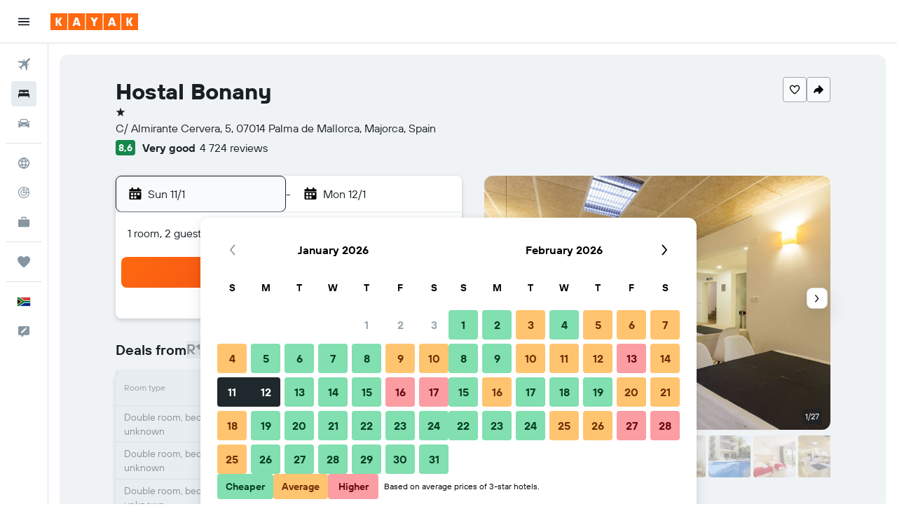

--- FILE ---
content_type: image/svg+xml
request_url: https://www.za.kayak.com/res/images/flags-svg/za.svg
body_size: -109
content:
<svg xmlns="http://www.w3.org/2000/svg"  viewBox="0 0 240 160"><path fill="#DE3831" d="M0 0v160h240V0H0z"/><path fill="#002395" d="M0 80v80h240V80H0z"/><path d="M0 0l120 80L0 160"/><path fill="#FFF" d="M240 53.2v53.6H128L48 160H0v-32l72-48L0 32V0h48l80 53.2"/><path fill="none" d="M0 0l120 80L0 160"/><path fill="#FFB612" d="M120 80L0 160v-32l72-48L0 32V0"/><path fill="#007A4D" d="M240 64v32H124.8l-96 64H0v-19.2L91.2 80 0 19.2V0h28.8l96 64"/></svg>